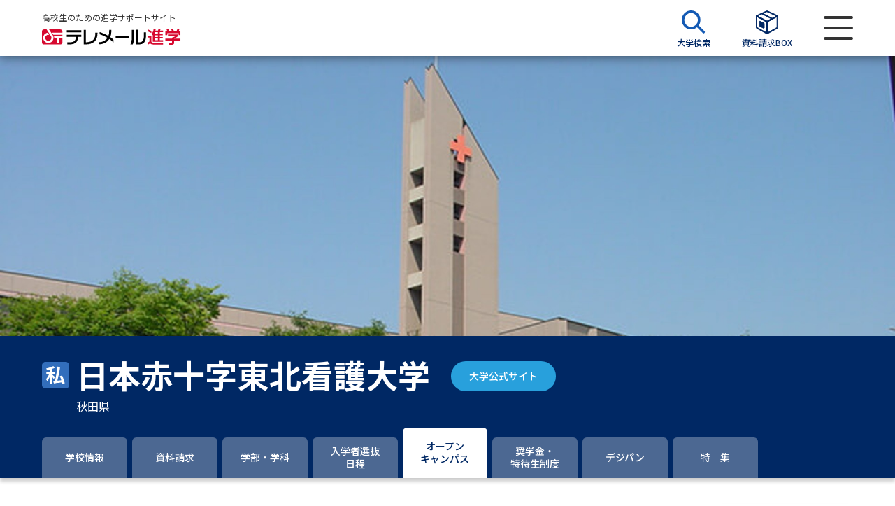

--- FILE ---
content_type: text/html; charset=UTF-8
request_url: https://telemail.jp/shingaku/university/10001121/open-campus
body_size: 11880
content:
<!DOCTYPE html>
<html lang="ja">
<head>
    <meta charset="utf-8">
    <meta http-equiv="X-UA-Compatible" content="IE=edge">
    <meta name="format-detection" content="telephone=no">
    <meta http-equiv="X-UA-Compatible" content="IE=edge">
    <meta name="viewport" content="width=device-width, initial-scale=1.0">
    <title>日本赤十字東北看護大学（オープンキャンパス情報） | テレメール進学サイト</title>
    <meta name="description" content="日本赤十字東北看護大学のオープンキャンパスを紹介しています。テレメール進学サイトでは、学部・学科情報、オープンキャンパス、先輩の入学理由、大学教授のミニ講義なども掲載。">
    <meta name="twitter:card" content="summary_large_image">
    <meta name="twitter:site" content="@telemail_info">
    <meta name="twitter:creator" content="@telemail_info">
    <meta name="twitter:title" content="日本赤十字東北看護大学（オープンキャンパス情報） | テレメール進学サイト">
    <meta name="twitter:description" content="日本赤十字東北看護大学のオープンキャンパスを紹介しています。テレメール進学サイトでは、学部・学科情報、オープンキャンパス、先輩の入学理由、大学教授のミニ講義なども掲載。">
    <meta name="twitter:image:src" content="https://telemail.jp/shingaku/com/img/telemail-university.jpg">
    <meta property="og:url" content="https://telemail.jp/shingaku/university/10001121/open-campus/">
    <meta property="og:type" content="article">
    <meta property="og:title" content="日本赤十字東北看護大学（オープンキャンパス情報） | テレメール進学サイト">
    <meta property="og:description" content="日本赤十字東北看護大学のオープンキャンパスを紹介しています。テレメール進学サイトでは、学部・学科情報、オープンキャンパス、先輩の入学理由、大学教授のミニ講義なども掲載。">
    <meta property="og:site_name" content="テレメール進学サイト">
    <meta property="og:image" content="https://telemail.jp/shingaku/com/img/telemail-university.jpg">
    <link rel="apple-touch-icon" href="/apple-touch-icon.png?ver=20231122-1">
    <link rel="icon" href="/favicon.ico">
    <link href="https://fonts.googleapis.com/css2?family=Noto+Sans+JP:wght@300;400;500;600;700;800;900&family=Oswald:wght@600;700&display=swap" rel="stylesheet">
    <link href="https://fonts.googleapis.com/css2?family=Noto+Sans&display=swap&text=ΑαΒβΓγΔδΕεΖζΗηΘθΙιΚκΛλΜμΝνΞξΟοΠπΡρΣσΤτΥυΦφΧχΨψΩω" rel="stylesheet">
    
    <script>(function(w,d,s,l,i){w[l]=w[l]||[];w[l].push({'gtm.start':
    new Date().getTime(),event:'gtm.js'});var f=d.getElementsByTagName(s)[0],
    j=d.createElement(s),dl=l!='dataLayer'?'&l='+l:'';j.async=true;j.src=
    'https://www.googletagmanager.com/gtm.js?id='+i+dl;f.parentNode.insertBefore(j,f);
    })(window,document,'script','dataLayer','GTM-NTRK39TQ');</script>
        
    <link rel="preload" as="style" href="https://telemail.jp/shingaku/requestren/build/assets/app-9ac82f6f.css" /><link rel="preload" as="style" href="https://telemail.jp/shingaku/requestren/build/assets/fontawesome-c730db7e.css" /><link rel="preload" as="style" href="https://telemail.jp/shingaku/requestren/build/assets/slick-2167903d.css" /><link rel="preload" as="style" href="https://telemail.jp/shingaku/requestren/build/assets/swiper.min-3490f5d2.css" /><link rel="preload" as="style" href="https://telemail.jp/shingaku/requestren/build/assets/styles-01e8ad84.css" /><link rel="modulepreload" href="https://telemail.jp/shingaku/requestren/build/assets/app-76073b1c.js" /><link rel="modulepreload" href="https://telemail.jp/shingaku/requestren/build/assets/vendor-da2f66a6.js" /><link rel="modulepreload" href="https://telemail.jp/shingaku/requestren/build/assets/common-5bbbf257.js" /><link rel="modulepreload" href="https://telemail.jp/shingaku/requestren/build/assets/tmss-slider-c1136d7b.js" /><link rel="modulepreload" href="https://telemail.jp/shingaku/requestren/build/assets/pickup_banner_slider-3dff8f6b.js" /><link rel="stylesheet" href="https://telemail.jp/shingaku/requestren/build/assets/app-9ac82f6f.css" /><link rel="stylesheet" href="https://telemail.jp/shingaku/requestren/build/assets/fontawesome-c730db7e.css" /><link rel="stylesheet" href="https://telemail.jp/shingaku/requestren/build/assets/slick-2167903d.css" /><link rel="stylesheet" href="https://telemail.jp/shingaku/requestren/build/assets/swiper.min-3490f5d2.css" /><link rel="stylesheet" href="https://telemail.jp/shingaku/requestren/build/assets/styles-01e8ad84.css" /><script type="module" src="https://telemail.jp/shingaku/requestren/build/assets/app-76073b1c.js"></script><script type="module" src="https://telemail.jp/shingaku/requestren/build/assets/tmss-slider-c1136d7b.js"></script><script type="module" src="https://telemail.jp/shingaku/requestren/build/assets/pickup_banner_slider-3dff8f6b.js"></script>    
                              <script>!function(e){var n="https://s.go-mpulse.net/boomerang/";if("False"=="True")e.BOOMR_config=e.BOOMR_config||{},e.BOOMR_config.PageParams=e.BOOMR_config.PageParams||{},e.BOOMR_config.PageParams.pci=!0,n="https://s2.go-mpulse.net/boomerang/";if(window.BOOMR_API_key="DXSU8-Q3QYQ-QSLJW-SJ7J7-ZQ9MN",function(){function e(){if(!o){var e=document.createElement("script");e.id="boomr-scr-as",e.src=window.BOOMR.url,e.async=!0,i.parentNode.appendChild(e),o=!0}}function t(e){o=!0;var n,t,a,r,d=document,O=window;if(window.BOOMR.snippetMethod=e?"if":"i",t=function(e,n){var t=d.createElement("script");t.id=n||"boomr-if-as",t.src=window.BOOMR.url,BOOMR_lstart=(new Date).getTime(),e=e||d.body,e.appendChild(t)},!window.addEventListener&&window.attachEvent&&navigator.userAgent.match(/MSIE [67]\./))return window.BOOMR.snippetMethod="s",void t(i.parentNode,"boomr-async");a=document.createElement("IFRAME"),a.src="about:blank",a.title="",a.role="presentation",a.loading="eager",r=(a.frameElement||a).style,r.width=0,r.height=0,r.border=0,r.display="none",i.parentNode.appendChild(a);try{O=a.contentWindow,d=O.document.open()}catch(_){n=document.domain,a.src="javascript:var d=document.open();d.domain='"+n+"';void(0);",O=a.contentWindow,d=O.document.open()}if(n)d._boomrl=function(){this.domain=n,t()},d.write("<bo"+"dy onload='document._boomrl();'>");else if(O._boomrl=function(){t()},O.addEventListener)O.addEventListener("load",O._boomrl,!1);else if(O.attachEvent)O.attachEvent("onload",O._boomrl);d.close()}function a(e){window.BOOMR_onload=e&&e.timeStamp||(new Date).getTime()}if(!window.BOOMR||!window.BOOMR.version&&!window.BOOMR.snippetExecuted){window.BOOMR=window.BOOMR||{},window.BOOMR.snippetStart=(new Date).getTime(),window.BOOMR.snippetExecuted=!0,window.BOOMR.snippetVersion=12,window.BOOMR.url=n+"DXSU8-Q3QYQ-QSLJW-SJ7J7-ZQ9MN";var i=document.currentScript||document.getElementsByTagName("script")[0],o=!1,r=document.createElement("link");if(r.relList&&"function"==typeof r.relList.supports&&r.relList.supports("preload")&&"as"in r)window.BOOMR.snippetMethod="p",r.href=window.BOOMR.url,r.rel="preload",r.as="script",r.addEventListener("load",e),r.addEventListener("error",function(){t(!0)}),setTimeout(function(){if(!o)t(!0)},3e3),BOOMR_lstart=(new Date).getTime(),i.parentNode.appendChild(r);else t(!1);if(window.addEventListener)window.addEventListener("load",a,!1);else if(window.attachEvent)window.attachEvent("onload",a)}}(),"".length>0)if(e&&"performance"in e&&e.performance&&"function"==typeof e.performance.setResourceTimingBufferSize)e.performance.setResourceTimingBufferSize();!function(){if(BOOMR=e.BOOMR||{},BOOMR.plugins=BOOMR.plugins||{},!BOOMR.plugins.AK){var n=""=="true"?1:0,t="",a="cj2znqyxfuxmw2lvahba-f-93bfe4e38-clientnsv4-s.akamaihd.net",i="false"=="true"?2:1,o={"ak.v":"39","ak.cp":"1576884","ak.ai":parseInt("1011172",10),"ak.ol":"0","ak.cr":9,"ak.ipv":4,"ak.proto":"h2","ak.rid":"48161001","ak.r":47370,"ak.a2":n,"ak.m":"b","ak.n":"essl","ak.bpcip":"18.117.150.0","ak.cport":46822,"ak.gh":"23.208.24.73","ak.quicv":"","ak.tlsv":"tls1.3","ak.0rtt":"","ak.0rtt.ed":"","ak.csrc":"-","ak.acc":"","ak.t":"1769275842","ak.ak":"hOBiQwZUYzCg5VSAfCLimQ==y1ZAL9BucAxJu34fviqBuzu+yj8LOgfEn17oqCc23+kuJ39RrUAvVGRuUOzVZIAL9v1D7J6dmheYb88xOcmOgzo6T/13vz8/zX5Ano4BwdbcWYLOwbhIDiHrtPjr+pzNABapnm2bUeX/SO6tpRdlvNwMNBvv/xEBL7gAgLXqx7w+cVnF8OoqvB+fbjIsV07dHjsJR5zQhz8Y9ADNGgbPugqm0BLfpTc5D/QfMK7SZR4sWbulQs0D2xlSu38K01skSZqxQfDQlBsxzbiWYVuxabryFxnSUbYSdj5n6UfSryFw2E5FRf+iZ4LJrN+8kz1PUOjc25xqCigeyRjBKisGzmEwKtGLgbvLHL6b3YLBYS0tky7xg/fh2/L4rDvpI7JVz2hfdjwgcxG8VGsnlLajF05hM+2rQgpsU5o4BE1juTI=","ak.pv":"25","ak.dpoabenc":"","ak.tf":i};if(""!==t)o["ak.ruds"]=t;var r={i:!1,av:function(n){var t="http.initiator";if(n&&(!n[t]||"spa_hard"===n[t]))o["ak.feo"]=void 0!==e.aFeoApplied?1:0,BOOMR.addVar(o)},rv:function(){var e=["ak.bpcip","ak.cport","ak.cr","ak.csrc","ak.gh","ak.ipv","ak.m","ak.n","ak.ol","ak.proto","ak.quicv","ak.tlsv","ak.0rtt","ak.0rtt.ed","ak.r","ak.acc","ak.t","ak.tf"];BOOMR.removeVar(e)}};BOOMR.plugins.AK={akVars:o,akDNSPreFetchDomain:a,init:function(){if(!r.i){var e=BOOMR.subscribe;e("before_beacon",r.av,null,null),e("onbeacon",r.rv,null,null),r.i=!0}return this},is_complete:function(){return!0}}}}()}(window);</script></head>

<body id="app">
    
    <noscript><iframe src="https://www.googletagmanager.com/ns.html?id=GTM-NTRK39TQ"
    height="0" width="0" style="display:none;visibility:hidden"></iframe></noscript>
    

    <div id="wrapper">
        <header>
    <div id="header">
      <div class="wrap">
        <div class="head__logo">
          <p class="head-stt">高校生のための進学サポートサイト</p>
          <a class="logo" href="https://telemail.jp/shingaku/request"><img src="https://telemail.jp/shingaku/requestren/img/common/tmss_logo.svg" alt="テレメール進学"></a>
        </div>
        <div class="head__control">
          <ul class="head__control-menu">
            <li>
              <a class="menu-items" href="https://telemail.jp/shingaku/university-research/university/search">
                <span class="menu-icon"><img src="https://telemail.jp/shingaku/requestren/img/common/search-icon-uni.svg" alt=""></span>
                <span class="menu-text">大学検索</span>
              </a>
            </li>
            <header-material-box
              :material-box-url='"https:\/\/telemail.jp\/shingaku\/sbox\/"'
            >
            </header-material-box>
          </ul>
          <div class="menu-button"><span></span></div>
        </div>
      </div>
    </div>
    <div class="menuBar">
      <div class="menuBar__head"><button class="menu-close"><img src="https://telemail.jp/shingaku/requestren/img/common/close-menu.svg" alt="メニューを閉じる"></button></div>
      <div class="menuBar__body">
        <div class="menu-inner">
          <div class="menu-items menu--materials">
            <a class="menu-link" href="https://telemail.jp/shingaku/request">
              <span class="menu-icon"><img src="https://telemail.jp/shingaku/requestren/img/common/menu-materials.svg" alt=""></span>
              資料請求
            </a>
              <a href="https://telemail.jp/shingaku/request/university/search" class="menu-search"><img src="https://telemail.jp/shingaku/requestren/img/common/search-icon-doc.svg" alt=""> 資料検索</a>
          </div>
          <div class="searchBy searchBy--special">
            <div class="searchBy__label">大学・短大の資料種類から請求</div>
            <div class="searchBy__list">
              <ul class="list-tags">
                <li class="oneItem"><a class="items" href="https://telemail.jp/shingaku/gansyo/">まだ出願に間に合う！ 募集要項・願書請求特集</a></li>
                <li><a class="items" href="https://telemail.jp/shingaku/pc/univ_pamph/index.php">大学パンフ</a></li>
                <li><a class="items" href="https://telemail.jp/shingaku/pc/gakubu/top.php">学部・学科パンフ</a></li>
                <li><a class="items" href="https://telemail.jp/shingaku/pc/gansyo/sougou_senbatsu.php">総合型選抜・学校推薦型選抜 募集要項＆願書</a></li>
                <li><a class="items" href="https://telemail.jp/shingaku/pc/gansyo/kyotsu_riyo.php">大学入学共通テスト利用選抜の募集要項＆願書</a></li>
                
                <li><a class="items" href="https://telemail.jp/shingaku/pc/gansyo/kakomon.php">過去問題集</a></li>
                
              </ul>
            </div>
            <div class="searchBy__label">大学・短大以外の資料から請求</div>
            <div class="searchBy__list">
              <ul class="list-tags">
                <li><a class="items" href="https://telemail.jp/shingaku/senmon/">専門学校の資料請求</a></li>
                <li><a class="items" href="https://telemail.jp/shingaku/gakuin/">大学院の資料請求</a></li>
                <li><a class="items" href="https://telemail.jp/shingaku/ryugaku">留学・進学関連、塾・予備校</a></li>
                <li><a class="items" href="https://telemail.jp/shingaku/pc/gakkou/common_exam.php" target="_blank">大学入学共通テスト「受験案内」の請求</a></li>
                <li><a class="items" href="https://telemail.jp/shingaku/pc/gakkou/kousotsu/index.php" target="_blank">高等学校卒業程度認定試験</a></li>
                <li><a class="items" href="https://telemail.jp/shingaku/pc/gakkou/kyouin/youtien.php" target="_blank">幼稚園教員資格認定試験</a></li>
                <li><a class="items" href="https://telemail.jp/shingaku/pc/gakkou/kyouin/shougakkou.php" target="_blank">小学校教員資格認定試験</a></li>
                <li><a class="items" href="https://telemail.jp/shingaku/pc/gakkou/kyouin/koukoujyouhou.php" target="_blank">高等学校（情報）教員資格認定試験</a></li>
              </ul>
            </div>
          </div>
          <div class="menu-items menu--school">
            <a class="menu-link" href="https://telemail.jp/shingaku/university-research">
              <span class="menu-icon"><img src="https://telemail.jp/shingaku/requestren/img/common/menu-school.svg" alt=""></span>
              大学研究
            </a>
              <a href="https://telemail.jp/shingaku/university-research/university/search" class="menu-search"><img src="https://telemail.jp/shingaku/requestren/img/common/search-icon-uni.svg" alt=""> 大学検索</a>
          </div>
          <div class="searchBy searchBy--school">
            <div class="searchBy__label">大学で学べる内容や特徴を調べる</div>
            <div class="searchBy__list">
              <ul class="list-tags">
                <li><a class="items" href="https://telemail.jp/magazine/university-research/theme-new-department">新増設大学・学部・学科特集</a></li>
                <li><a class="items" href="https://telemail.jp/magazine/university-research/theme-global">国際・グローバルに強い大学特集</a></li>
                <li><a class="items" href="https://telemail.jp/magazine/university-research/theme-data-science">データサイエンス特集</a></li>
                <li><a class="items" href="https://telemail.jp/magazine/university-research/theme-scholarship">奨学金・特待生制度特集</a></li>
                <li><a class="items" href="https://telemail.jp/shingaku/p/dp/">デジタルパンフレット</a></li>
                <li><a class="items" href="https://telemail.jp/magazine/"> 進路の３択</a></li>
                <li><a class="items" href="https://telemail.jp/shingaku/selfbrand/" target="_blank">SELFBRAND 特集ページ</a></li>
                
              </ul>
            </div>
            <div class="searchBy__label">オープンキャンパスなどを調べる</div>
            <div class="searchBy__list">
              <ul class="list-tags">
                <li><a class="items" href="https://telemail.jp/shingaku/oc">オープンキャンパス検索</a></li>
                <li><a class="items" href="https://telemail.jp/shingaku/simulated">模擬授業を探す</a></li>
                <li><a class="items" href="https://telemail.jp/shingaku/p/tokushu/tokushu_weboc.php">来場型・Web型イベント特集</a></li>
                <li><a class="items" href="https://liveweb.yumenavi.info" target="_blank">夢ナビライブ</a></li>
              </ul>
            </div>
          </div>
          <div class="menu-items menu--preparation">
            <a class="menu-link" href="https://telemail.jp/shingaku/exam-preparation">
                <span class="menu-icon"><img src="https://telemail.jp/shingaku/requestren/img/common/menu-preparation.svg"
                        alt=""></span> 受験準備 </a>
            <a href="https://telemail.jp/shingaku/request/university/search" class="menu-search"><img src="https://telemail.jp/shingaku/requestren/img/common/search-icon-pre.svg" alt=""> 資料検索</a>
          </div>
          <div class="searchBy searchBy--preparation">
            <div class="searchBy__label">志望校・出願校を調べる</div>
            <div class="searchBy__list">
              <ul class="list-tags">
                <li><a class="items" href="https://telemail.jp/shingaku/p/heigan/" rel="noopener">併願校選び</a></li>
                <li><a class="items" href="https://telemail.jp/shingaku/exam-comparison/" rel="noopener">受験スケジュールを立てよう</a></li>
                <li><a class="items" href="https://telemail.jp/shingaku/gekirei/" target="_blank" rel="noopener">入試直前激励号 特集ページ</a></li>
                <li><a class="items" href="https://telemail.jp/shingaku/iza/" target="_blank" rel="noopener">大学受験 いざ、挑戦！ 特集ページ</a></li>
                <li><a class="items" href="https://telemail.jp/shingaku/shingakusurveylist/" rel="noopener">先輩が入学を決めた理由</a></li>
                <li><a class="items" href="https://a.telemail.jp/?ga=tmweb" target="_blank" rel="noopener">テレメール全国一斉進学調査</a></li>
                <li><a class="items" href="https://telemail.jp/shingaku/pc/shingaku/shingaku/life_spe.php" rel="noopener">新生活お役立ちガイド</a></li>
              </ul>
            </div>
          </div>
          <div class="menu-items menu--studies">
            <a class="menu-link" href="https://telemail.jp/shingaku/academics-research">
              <span class="menu-icon"><img src="https://telemail.jp/shingaku/requestren/img/common/menu-studies.svg" alt=""></span>
              学問発見
            </a>
            <a href="https://telemail.jp/shingaku/academics-research/search" class="menu-search"><img src="https://telemail.jp/shingaku/requestren/img/common/search-icon-aca.svg" alt=""> 学問検索</a>
          </div>
          <div class="searchBy searchBy--studies">
            <div class="searchBy__label">大学で学びたい学問発見</div>
            <div class="searchBy__list">
              <ul class="list-tags">
                <li><a class="items" href="https://telemail.jp/shingaku/academics-research/search" rel="noopener">学問のミニ講義「夢ナビ講義」</a></li>
                <li><a class="items" href="https://telemail.jp/shingaku/gakumon/" rel="noopener">学問分野解説</a></li>
                <li><a class="items" href="https://telemail.jp/magazine/academics-research/gakumon-textbook" rel="noopener">学問の教科書</a></li>
                <li><a class="items" href="https://liveweb.yumenavi.info" target="_blank" rel="noopener">夢ナビライブ</a></li>
              </ul>
            </div>
          </div>
          <div class="user-support">
            <label class="support-label">ユーザーサポート</label>
            <ul class="support-list">
              <li><a href="https://telemail.jp/shingaku/pc/support/faq.php" rel="noopener">よくあるご質問</a></li>
              <li class="display-pc"><a href="https://telemail.jp/shingaku/pc/info/siteinfo.php" target="_blank" rel="noopener">このサイトについて</a></li>
              <li><a href="https://telemail.jp/shingaku/com/support/" target="_blank" rel="noopener">資料の料金の<br class="br-sp">お支払いについて</a></li>
              <li><a href="https://telemail.jp/kakunin/"target="_blank" rel="noopener">受付内容、発送状況の確認（受付番号）</a></li>
              <li><a href="https://telemail.jp/kakunin/tmlogin/"target="_blank" rel="noopener">受付内容、発送状況の確認（郵便番号・パスワード）</a></li>
              <li><a href="https://telemail.jp/pay/" target="_blank" rel="noopener">テレメール<br class="br-sp" >お支払いサイト</a></li>
              <li><a href="https://telemail.jp/stipulate/" target="_blank" rel="noopener">個人情報取扱規定</a></li>
              <li><a href="https://telemail.jp/law/" target="_blank" rel="noopener">特定商取引表記</a></li>
              <li class="display-pc"><a href="https://telemail.jp/shingaku/pc/support/index.php#b" target="_blank" rel="noopener">お問合せ先</a></li>
              <li><a href="https://telemail.jp/shingaku/pc/info/catalog.php" rel="noopener">テレメール進学カタログ<br class="br-sp">訂正のご案内</a></li>
              <li class="display-pc"><a href="https://telemail.jp/shingaku/pc/info/link.php" target="_blank" rel="noopener">受験情報リンク</a></li>
            </ul>
          </div>
        </div>
      </div>
    </div>
  </header>

            <div id="contents">
        <div class="university">
            <div class="university-content">
                
                <div class="head-tabs">
            <div class="head-tabs__img">
            <img src="https://telemail.jp/shingaku/com/university-header-images/pc/10001121.jpg" alt="" class="display-pc">
            <img src="https://telemail.jp/shingaku/com/university-header-images/sp/10001121.jpg" alt="" class="display-sp">
        </div>
        <div class="tabs-info">
        <div class="tabs-info__university">
            <div class="wrap">
                <div class="university-wrap">
                    <div class="university-name">
                        <span class="icon">
                                                            <img src="https://telemail.jp/shingaku/requestren/img/common/private-icon.svg" alt="私立">
                                                    </span>
                        <div class="d-block">
                            <div class="university-flex-center">
                                <h1 class="name">日本赤十字東北看護大学</h1>
                                                                    <div class="official-header pcver">
                                        <a class="btn btn-official" target="_blank" rel="noopener nowrapper" href="https://www.rctohoku.ac.jp/">大学公式サイト</a>
                                    </div>         
                                                            </div>
                                                        <div class="university-flex">
                                <div class="university-location">秋田県</div>
                                                                    <div class="official-header spver">
                                        <a class="btn btn-official" target="_blank" rel="noopener nowrapper" href="https://www.rctohoku.ac.jp/">大学公式サイト</a>
                                    </div>
                                                            </div>
                        </div>
                    </div>
                </div>
            </div>
        </div>
    </div>
</div>
<detail-tab-component>
    <div class="navigation-wrapper" id="replace-head">
        <div class="navigation">
            <ul>
                                <li >
                    <a  href="https://telemail.jp/shingaku/university/10001121">
                        <span>学校情報</span>
                    </a>
                </li>
                                <li >
                    <a  href="https://telemail.jp/shingaku/university/10001121/request">
                        <span>資料請求</span>
                    </a>
                </li>
                                    <li >
                        <a                             href="https://telemail.jp/shingaku/university/10001121/faculty">
                            <span>学部・学科</span>
                        </a>
                    </li>
                                
                <!-- 総合、推薦、一般のいずれかが1件以上ある場合に入学者選抜日程タブ表示-->
                                                                        <li class="">
                        <a class="" href="https://telemail.jp/shingaku/university/10001121/examination/general">
                            <span>入学者選抜<br>日程</span>
                        </a>
                    </li>
                                <!--                     <li  >
                        <a  href="https://telemail.jp/shingaku/university/10001121/examination/general">
                            //<span>一般選抜日程<br><span class="navigation-fs11">（2026年度入学用）</span></span> 
                            <span>入学者選抜<br>日程</span>
                        </a>
                    </li>
                 -->
                                    <li  class='active' >
                        <a  class='active'  href="https://telemail.jp/shingaku/university/10001121/open-campus">
                            <span>オープン<br>キャンパス</span>
                        </a>
                    </li>
                                                    <li  >
                        <a  href="https://telemail.jp/shingaku/university/10001121/scholarship">
                            <span>奨学金・<br>特待生制度</span>
                        </a>
                    </li>
                                                    <li >
                        <a  href="https://telemail.jp/shingaku/university/10001121/digital-pamphlet">
                            <span>デジパン</span>
                        </a>
                    </li>
                                                    <li >
                        <a  href="https://telemail.jp/shingaku/university/10001121/features">
                            <span>特　集</span>
                        </a>
                    </li>
                                            </ul>

        </div>
    </div>
</detail-tab-component>

                <div class="wrap">
                    <div class="university-pane">
                        <div class="university-row">
                            <div class="university-row__col">
                                <div class="university-title">
                                    <h2 class="university-title__tlt">日本赤十字東北看護大学のオープンキャンパス</h2>
                                </div>
                                <ocan-api
                                    :api-endpoint='"https:\/\/www.ocans.jp\/ajax\/ajax\/GakkouOcDetail"'
                                    :gakkou-code='"10001121"'
                                    :ocans-base-url='"https:\/\/www.ocans.jp"'
                                >
                                </ocan-api>
                                <div class="campus-list campus-list--is">
                                    <ul>
                                                                                                                                <li>
                                                <div class="campus-list__thumb">
                                                    <a href="https://telemail.jp/shingaku/university/10001121/open-campus/10001121c001?title=%E7%AC%AC4%E5%9B%9E%E3%82%AA%E3%83%BC%E3%83%97%E3%83%B3%E3%82%AD%E3%83%A3%E3%83%B3%E3%83%91%E3%82%B9&amp;effectKbn=1&amp;place=">
                                                        <img src="https://telemail.jp/shingaku/com/oc/thumbnail/10001121c001.jpg?ver=20231121-1"
                                                            alt=""
                                                            onerror="this.onerror = null; this.src='https://telemail.jp/shingaku/requestren/img/data/noimage_campus.svg';">
                                                    </a>
                                                </div>
                                                <div class="campus-list__content">
                                                    <h3 class="campus-list-title">
                                                        <a href="https://telemail.jp/shingaku/university/10001121/open-campus/10001121c001?title=%E7%AC%AC4%E5%9B%9E%E3%82%AA%E3%83%BC%E3%83%97%E3%83%B3%E3%82%AD%E3%83%A3%E3%83%B3%E3%83%91%E3%82%B9&amp;effectKbn=1&amp;place=">第4回オープンキャンパス</a>
                                                    </h3>
                                                    <ul class="campus-list-ul">
                                                        
                                                                                                                    <li>
    <div class="campus-list-ul__label">
        <span class="label-venue">キャンパス</span>
    </div>
    <div class="campus-list-ul__info">
        <p class="campus-text">本学キャンパス</p>
    </div>
</li>                                                                                                                <li>
    <div class="campus-list-ul__label">
        <span class="label-venue">開催日時</span>
    </div>
    <div class="campus-list-ul__info">
        <p class="campus-text">
                                                                    2026年3月20日（金）
                                                                                                                                        未定
                                                                                                                                            <span class="span-label span-label--visitor">来場</span>
                                                                                                                                                                                                                                                                                                                                                </p>
    </div>
</li>                                                    </ul>
                                                    <div class="campus-list-btn">
                                                        <a class="btn btn-outline-blue"
                                                            href="https://telemail.jp/shingaku/university/10001121/open-campus/10001121c001?title=%E7%AC%AC4%E5%9B%9E%E3%82%AA%E3%83%BC%E3%83%97%E3%83%B3%E3%82%AD%E3%83%A3%E3%83%B3%E3%83%91%E3%82%B9&amp;effectKbn=1&amp;place=">詳細を見る</a>
                                                    </div>
                                                </div>
                                            </li>
                                                                            </ul>
                                </div>
                            </div>

                            
                            <div class="pick-open">
        <a href="#"><img src="https://telemail.jp/shingaku/requestren/img/common/icon-pick-open.svg"
                alt="大学情報Pick UPメニューを表示する"></a>
    </div>
<div class="university-row__col">
            <div class="pick-wrap">
            <div class="pick-up">
                <div class="pick-up__title">
                    <h2 class="pick-title">大学情報Pick UP</h2>
                    <button class="btn btn-close-pick"><img
                            src="https://telemail.jp/shingaku/requestren/img/common/icon-close-white.svg"
                            alt="メニューを閉じる"></button>
                </div>
                <div class="pick-up__content">
                    <div class="pick-list">
                        <ul>
                                                            <li>
                                    <div class="pick-list__text">
                                        <h3 class="pick-text">
                                            <a href="https://telemail.jp/shingaku/p/shingakusurvey/result.php?code=0072&amp;gc=10001121&amp;ga=tmssdetail"  target="_blank" rel="noopener nowrapper" >
                                                                                                    先輩が日本赤十字東北看護大学に入学を決めた理由
                                                                                            </a>
                                        </h3>
                                    </div>
                                    <div class="pick-list__info">
                                        <a href="https://telemail.jp/shingaku/p/shingakusurvey/result.php?code=0072&amp;gc=10001121&amp;ga=tmssdetail"  target="_blank" rel="noopener nowrapper" >
                                                                                            <img src="https://telemail.jp/shingaku/requestren/img/common/icon-pick.svg"
                                                    alt="">
                                                                                        <span class="pick-item"></span>
                                                                                    </a>
                                    </div>
                                </li>
                                                    </ul>
                    </div>
                                    </div>
            </div>
        </div>
    </div>

                        </div>
                    </div>
                </div>
            </div>
            
            <div class="footer-request--fixed scroll--fixed">
    <div class="wrap">
        <div class="btn-list">
        <ul>
            <li class="request-information">
            <a class="btn btn-warning" href="https://telemail.jp/shingaku/university/10001121/request">資料を請求する</a>
            </li>
        </ul>
        </div>
    </div>
</div>        </div>
    </div>

                     <footer>
  <button class="scrollTop"></button>
  <div id="footer">
    <div class="wrap">
      <div class="footer__menu">
        <div class="menu-col-1">
          <div class="menu-group">
            <h2 class="footer-label">大学・短大のパンフ・願書を請求</h2>
            <ul class="fNavi">
              <li>
                <a href="https://telemail.jp/shingaku/request/university/search">大学・短大の資料請求</a>
              </li>
              <li>
                <a class="area" href="https://telemail.jp/shingaku/request/university/result?area=hokkaido">北海道</a>
                <a href="https://telemail.jp/shingaku/request/university/result?pref=hokkaido">北海道</a>
              </li>
              <li>
                <a class="area" href="https://telemail.jp/shingaku/request/university/result?area=touhoku">東北</a>
                <a href="https://telemail.jp/shingaku/request/university/result?pref=aomori">青森</a>
                <a href="https://telemail.jp/shingaku/request/university/result?pref=iwate">岩手</a>
                <a href="https://telemail.jp/shingaku/request/university/result?pref=miyagi">宮城</a>
                <a href="https://telemail.jp/shingaku/request/university/result?pref=akita"> 秋田</a>
                <a href="https://telemail.jp/shingaku/request/university/result?pref=yamagata">山形</a>
                <a href="https://telemail.jp/shingaku/request/university/result?pref=fukushima">福島</a>
              </li>
              <li>
                <a class="area" href="https://telemail.jp/shingaku/request/university/result?area=kanto">関東</a>
                <a href="https://telemail.jp/shingaku/request/university/result?pref=ibaraki">茨城</a>
                <a href="https://telemail.jp/shingaku/request/university/result?pref=tochigi">栃木</a>
                <a href="https://telemail.jp/shingaku/request/university/result?pref=gunma">群馬</a>
                <a href="https://telemail.jp/shingaku/request/university/result?pref=saitama">埼玉</a>
                <a href="https://telemail.jp/shingaku/request/university/result?pref=chiba">千葉</a>
                <a href="https://telemail.jp/shingaku/request/university/result?pref=tokyo">東京</a>
                <a href="https://telemail.jp/shingaku/request/university/result?pref=kanagawa">神奈川</a>
                <a href="https://telemail.jp/shingaku/request/university/result?pref=yamanashi">山梨</a>
              </li>
              <li>
                <a class="area" href="https://telemail.jp/shingaku/request/university/result?area=shinetsuhokuriku">信越・北陸</a>
                <a href="https://telemail.jp/shingaku/request/university/result?pref=niigata">新潟</a>
                <a href="https://telemail.jp/shingaku/request/university/result?pref=nagano">長野</a>
                <a href="https://telemail.jp/shingaku/request/university/result?pref=toyama">富山</a>
                <a href="https://telemail.jp/shingaku/request/university/result?pref=ishikawa">石川</a>
                <a href="https://telemail.jp/shingaku/request/university/result?pref=fukui">福井</a>
              </li>
              <li>
                <a class="area" href="https://telemail.jp/shingaku/request/university/result?area=tokai">東海</a>
                <a href="https://telemail.jp/shingaku/request/university/result?pref=shizuoka">静岡</a>
                <a href="https://telemail.jp/shingaku/request/university/result?pref=gifu">岐阜</a>
                <a href="https://telemail.jp/shingaku/request/university/result?pref=aichi">愛知</a>
                <a href="https://telemail.jp/shingaku/request/university/result?pref=mie">三重</a>
              </li>
              <li>
                <a class="area" href="https://telemail.jp/shingaku/request/university/result?area=kinki">近畿</a>
                <a href="https://telemail.jp/shingaku/request/university/result?pref=shiga">滋賀</a>
                <a href="https://telemail.jp/shingaku/request/university/result?pref=kyoto">京都</a>
                <a href="https://telemail.jp/shingaku/request/university/result?pref=osaka">大阪</a>
                <a href="https://telemail.jp/shingaku/request/university/result?pref=hyougo">兵庫</a>
                <a href="https://telemail.jp/shingaku/request/university/result?pref=nara">奈良</a>
                <a href="https://telemail.jp/shingaku/request/university/result?pref=wakayama">和歌山</a>
              </li>
              <li>
                <a class="area" href="https://telemail.jp/shingaku/request/university/result?area=cyuugoku">中国</a>
                <a href="https://telemail.jp/shingaku/request/university/result?pref=tottori">鳥取</a>
                <a href="https://telemail.jp/shingaku/request/university/result?pref=okayama">岡山</a>
                <a href="https://telemail.jp/shingaku/request/university/result?pref=shimane">島根</a>
                <a href="https://telemail.jp/shingaku/request/university/result?pref=hiroshima">広島</a>
                <a href="https://telemail.jp/shingaku/request/university/result?pref=yamaguchi">山口</a>
              </li>
              <li>
                <a class="area" href="https://telemail.jp/shingaku/request/university/result?area=shikoku">四国</a>
                <a href="https://telemail.jp/shingaku/request/university/result?pref=kagawa">香川</a>
                <a href="https://telemail.jp/shingaku/request/university/result?pref=tokushima">徳島</a>
                <a href="https://telemail.jp/shingaku/request/university/result?pref=ehime">愛媛</a>
                <a href="https://telemail.jp/shingaku/request/university/result?pref=kouchi">高知</a>
              </li>
              <li>
                <a class="area" href="https://telemail.jp/shingaku/request/university/result?area=kyuushuuokinawa">九州・沖縄</a>
                <a href="https://telemail.jp/shingaku/request/university/result?pref=fukuoka">福岡</a>
                <a href="https://telemail.jp/shingaku/request/university/result?pref=oita">大分</a>
                <a href="https://telemail.jp/shingaku/request/university/result?pref=miyazaki">宮崎</a>
                <a href="https://telemail.jp/shingaku/request/university/result?pref=saga">佐賀</a>
                <a href="https://telemail.jp/shingaku/request/university/result?pref=nagasaki">長崎</a>
                <a href="https://telemail.jp/shingaku/request/university/result?pref=kumamoto">熊本</a>
                <a href="https://telemail.jp/shingaku/request/university/result?pref=kagoshima">鹿児島</a>
                <a href="https://telemail.jp/shingaku/request/university/result?pref=okinawa">沖縄</a>
              </li>
            </ul>
          </div>
          <div class="menu-group">
            <h2 class="footer-label">専門学校のパンフ・願書を請求</h2>
            <ul class="fNavi">
              <li>
                <a href="https://telemail.jp/shingaku/senmon/">専門学校の資料請求</a>
              </li>
            </ul>
            <div class="fNav-sub">
              <span class="d-block mb-1">▼エリアから専門学校を探す</span>
              <ul class="fNavi">
                <li>
                                                                                          <a class="area" href="https://telemail.jp/shingaku/pc/shingaku/senmon/school.php?tdfk%5B0%5D=1">北海道</a>
                                                                                                                                      <a class="area" href="https://telemail.jp/shingaku/pc/shingaku/senmon/school.php?tdfk%5B1%5D=2&amp;tdfk%5B2%5D=3&amp;tdfk%5B3%5D=4&amp;tdfk%5B4%5D=5&amp;tdfk%5B5%5D=6&amp;tdfk%5B6%5D=7">東北</a>
                                                                                                                                      <a class="area" href="https://telemail.jp/shingaku/pc/shingaku/senmon/school.php?tdfk%5B7%5D=8&amp;tdfk%5B8%5D=9&amp;tdfk%5B9%5D=10&amp;tdfk%5B10%5D=11&amp;tdfk%5B11%5D=12&amp;tdfk%5B12%5D=13&amp;tdfk%5B13%5D=14&amp;tdfk%5B14%5D=19">関東</a>
                                                                                                                                      <a class="area" href="https://telemail.jp/shingaku/pc/shingaku/senmon/school.php?tdfk%5B19%5D=15&amp;tdfk%5B20%5D=20&amp;tdfk%5B21%5D=16&amp;tdfk%5B22%5D=17&amp;tdfk%5B23%5D=18">信越・北陸</a>
                                                                                                                                      <a class="area" href="https://telemail.jp/shingaku/pc/shingaku/senmon/school.php?tdfk%5B15%5D=22&amp;tdfk%5B16%5D=21&amp;tdfk%5B17%5D=23&amp;tdfk%5B18%5D=24">東海</a>
                                                                                                                                    </li>
                          <li>
                            <a class="area" href="https://telemail.jp/shingaku/pc/shingaku/senmon/school.php?tdfk%5B24%5D=25&amp;tdfk%5B25%5D=26&amp;tdfk%5B26%5D=27&amp;tdfk%5B27%5D=28&amp;tdfk%5B28%5D=29&amp;tdfk%5B29%5D=30">近畿</a>
                                                                                                                                      <a class="area" href="https://telemail.jp/shingaku/pc/shingaku/senmon/school.php?tdfk%5B30%5D=31&amp;tdfk%5B31%5D=33&amp;tdfk%5B32%5D=32&amp;tdfk%5B33%5D=34&amp;tdfk%5B34%5D=35">中国</a>
                                                                                                                                      <a class="area" href="https://telemail.jp/shingaku/pc/shingaku/senmon/school.php?tdfk%5B35%5D=37&amp;tdfk%5B36%5D=36&amp;tdfk%5B37%5D=38&amp;tdfk%5B38%5D=39">四国</a>
                                                                                                                                      <a class="area" href="https://telemail.jp/shingaku/pc/shingaku/senmon/school.php?tdfk%5B39%5D=40&amp;tdfk%5B40%5D=44&amp;tdfk%5B41%5D=45&amp;tdfk%5B42%5D=41&amp;tdfk%5B43%5D=42&amp;tdfk%5B44%5D=43&amp;tdfk%5B45%5D=46&amp;tdfk%5B46%5D=47">九州・沖縄</a>
                                                                                                                    </li>
              </ul>
            </div>
          </div>
          <div class="menu-group">
            <h2 class="footer-label">大学院のパンフ・願書を請求</h2>
            <ul class="fNavi">
              <li>
                <a href="https://telemail.jp/shingaku/gakuin/">大学院の資料請求</a>
              </li>
            </ul>
            <div class="fNav-sub">
              <span class="d-block mb-1">▼エリアから大学院を探す</span>
              <ul class="fNavi">
                <li>
                                                                                      <a class="area" href="https://telemail.jp/shingaku/pc/shingaku/gakuin/school.php?tdfk%5B0%5D=1">北海道</a>
                                                                                                                                <a class="area" href="https://telemail.jp/shingaku/pc/shingaku/gakuin/school.php?tdfk%5B1%5D=2&amp;tdfk%5B2%5D=3&amp;tdfk%5B3%5D=4&amp;tdfk%5B4%5D=5&amp;tdfk%5B5%5D=6&amp;tdfk%5B6%5D=7">東北</a>
                                                                                                                                <a class="area" href="https://telemail.jp/shingaku/pc/shingaku/gakuin/school.php?tdfk%5B7%5D=8&amp;tdfk%5B8%5D=9&amp;tdfk%5B9%5D=10&amp;tdfk%5B10%5D=11&amp;tdfk%5B11%5D=12&amp;tdfk%5B12%5D=13&amp;tdfk%5B13%5D=14&amp;tdfk%5B14%5D=19">関東</a>
                                                                                                                                <a class="area" href="https://telemail.jp/shingaku/pc/shingaku/gakuin/school.php?tdfk%5B19%5D=15&amp;tdfk%5B20%5D=20&amp;tdfk%5B21%5D=16&amp;tdfk%5B22%5D=17&amp;tdfk%5B23%5D=18">信越・北陸</a>
                                                                                                                                <a class="area" href="https://telemail.jp/shingaku/pc/shingaku/gakuin/school.php?tdfk%5B15%5D=22&amp;tdfk%5B16%5D=21&amp;tdfk%5B17%5D=23&amp;tdfk%5B18%5D=24">東海</a>
                                                                                                                              </li>
                        <li>
                          <a class="area" href="https://telemail.jp/shingaku/pc/shingaku/gakuin/school.php?tdfk%5B24%5D=25&amp;tdfk%5B25%5D=26&amp;tdfk%5B26%5D=27&amp;tdfk%5B27%5D=28&amp;tdfk%5B28%5D=29&amp;tdfk%5B29%5D=30">近畿</a>
                                                                                                                                <a class="area" href="https://telemail.jp/shingaku/pc/shingaku/gakuin/school.php?tdfk%5B30%5D=31&amp;tdfk%5B31%5D=33&amp;tdfk%5B32%5D=32&amp;tdfk%5B33%5D=34&amp;tdfk%5B34%5D=35">中国</a>
                                                                                                                                <a class="area" href="https://telemail.jp/shingaku/pc/shingaku/gakuin/school.php?tdfk%5B35%5D=37&amp;tdfk%5B36%5D=36&amp;tdfk%5B37%5D=38&amp;tdfk%5B38%5D=39">四国</a>
                                                                                                                                <a class="area" href="https://telemail.jp/shingaku/pc/shingaku/gakuin/school.php?tdfk%5B39%5D=40&amp;tdfk%5B40%5D=44&amp;tdfk%5B41%5D=45&amp;tdfk%5B42%5D=41&amp;tdfk%5B43%5D=42&amp;tdfk%5B44%5D=43&amp;tdfk%5B45%5D=46&amp;tdfk%5B46%5D=47">九州・沖縄</a>
                                                                                                                  </li>
              </ul>
            </div>
          </div>
          <div class="menu-group">
            <h2 class="footer-label">留学・進学関連、塾・予備校などの資料請求</h2>
            <ul class="fNavi">
              <li><a href="https://telemail.jp/shingaku/pc/shingaku/index_k.php">留学関連・進学関連などの資料請求一覧</a></li>
              <li><a href="https://telemail.jp/shingaku/pc/shingaku/shingaku/ryugaku.php">外国大学日本校・留学関連機関の資料請求</a></li>
              <li><a href="https://telemail.jp/shingaku/pc/shingaku/shingaku/shingaku.php">新聞奨学会・進学情報誌の資料請求</a></li>
              <li><a href="https://telemail.jp/shingaku/pc/shingaku/shingaku/room.php">新生活情報関連（大学生協）・部屋探し系情報誌の資料請求</a></li>
              <li><a href="https://telemail.jp/shingaku/pc/shingaku/shingaku/yobikou.php">進学塾・予備校、高卒認定予備校の資料請求</a></li>
            </ul>
          </div>
          <div class="menu-group">
            <h2 class="footer-label">大学入学共通テストなどの資料請求</h2>
            <ul class="fNavi">
              <li><a href="https://telemail.jp/shingaku/pc/gakkou/common_exam.php" target="_blank" rel="noopener">大学入学共通テスト「受験案内」</a></li>
              <li><a href="https://telemail.jp/shingaku/pc/gakkou/kousotsu/index.php" target="_blank" rel="noopener">高等学校卒業程度認定試験</a></li>
              <li><a href="https://telemail.jp/shingaku/pc/gakkou/kyouin/youtien.php" target="_blank" rel="noopener">幼稚園教員資格認定試験</a></li>
              <li><a href="https://telemail.jp/shingaku/pc/gakkou/kyouin/shougakkou.php" target="_blank" rel="noopener">小学校教員資格認定試験</a></li>
              <li><a href="https://telemail.jp/shingaku/pc/gakkou/kyouin/koukoujyouhou.php" target="_blank" rel="noopener">高等学校（情報）教員資格認定試験</a></li>
            </ul>
          </div>
          <div class="menu-group">
            <h2 class="footer-label">資料請求番号を入力して資料請求</h2>
            <ul class="fNavi">
              <li>
                <a href="https://telemail.jp/" target="_blank" rel="noopener">6桁の資料請求番号で請求</a>
                
              </li>
            </ul>
          </div>
        </div>
        <div class="menu-col-2">
          <div class="menu-group">
            <h2 class="footer-label">学問分野から大学を探す</h2>
            <ul class="fNavi">
              <li>
                <a class="ac-sys" href="https://telemail.jp/shingaku/request/university/result?ac-sys=bungaku">文学・人文系統</a>
              </li>
              <li>
                <div class="region_box">
                  <a class="ac-fi" href="https://telemail.jp/shingaku/request/university/result?ac-fi=nihon">日本文学</a>
                  <a class="ac-fi" href="https://telemail.jp/shingaku/request/university/result?ac-fi=gaikoku">外国文学</a>
                  <a class="ac-fi" href="https://telemail.jp/shingaku/request/university/result?ac-fi=shigaku">史学・地理学</a>
                  <a class="ac-fi" href="https://telemail.jp/shingaku/request/university/result?ac-fi=tetsugaku">哲学・倫理・宗教学</a>
                  <a class="ac-fi" href="https://telemail.jp/shingaku/request/university/result?ac-fi=shinri">心理学・行動科学</a>
                  <a class="ac-fi" href="https://telemail.jp/shingaku/request/university/result?ac-fi=bunka">文化・教養学</a>
                  <a class="ac-fi" href="https://telemail.jp/shingaku/request/university/result?ac-fi=ningen">人間科学</a>
                </div>
              </li>
              <li>
                <a class="ac-sys" href="https://telemail.jp/shingaku/request/university/result?ac-sys=gogaku">語学・言語学系統</a>
              </li>
              <li>
                <div class="region_box">
                  <a class="ac-fi" href="https://telemail.jp/shingaku/request/university/result?ac-fi=gaikokugo">外国語学</a>
                  <a class="ac-fi" href="https://telemail.jp/shingaku/request/university/result?ac-fi=nihongo">日本語学</a>
                  <a class="ac-fi" href="https://telemail.jp/shingaku/request/university/result?ac-fi=gengo">言語学</a>
                </div>
              </li>
              <li>
                <a class="ac-sys" href="https://telemail.jp/shingaku/request/university/result?ac-sys=kyouiku">教育系統</a>
                <a class="ac-fi" href="https://telemail.jp/shingaku/request/university/result?ac-fi=kyouiku">教育</a>
              </li>
              <li>
                <a class="ac-sys" href="https://telemail.jp/shingaku/request/university/result?ac-sys=geijutsu">美術・デザイン・芸術系統</a>
                <a class="ac-fi" href="https://telemail.jp/shingaku/request/university/result?ac-fi=geijutsu">美術・デザイン・芸術学</a>
              </li>
              <li>
                <a class="ac-sys" href="https://telemail.jp/shingaku/request/university/result?ac-sys=ongaku">音楽系統</a>
                <a class="ac-fi" href="https://telemail.jp/shingaku/request/university/result?ac-fi=ongaku">音楽</a>
              </li>
              <li>
                <a class="ac-sys" href="https://telemail.jp/shingaku/request/university/result?ac-sys=houritsu">法律・政治系統</a>
              </li>
              <li>
                <div class="region_box">
                  <a class="ac-fi" href="https://telemail.jp/shingaku/request/university/result?ac-fi=hougaku">法学</a>
                  <a class="ac-fi" href="https://telemail.jp/shingaku/request/university/result?ac-fi=seiji">政治学</a>
                </dev>
              </li>
              <li>
                <a class="ac-sys" href="https://telemail.jp/shingaku/request/university/result?ac-sys=keizai">経済・経営・商学系統</a>
              </li>
              <li>
                <div class="region_box">
                  <a class="ac-fi" href="https://telemail.jp/shingaku/request/university/result?ac-fi=keizai">経済学</a>
                  <a class="ac-fi" href="https://telemail.jp/shingaku/request/university/result?ac-fi=keiei">経営学・商学</a>
                  <a class="ac-fi" href="https://telemail.jp/shingaku/request/university/result?ac-fi=keieijouhou">経営情報学</a>
                </dev>
              </li>
              <li>
                <a class="ac-sys" href="https://telemail.jp/shingaku/request/university/result?ac-sys=shakai">社会学系統</a>
              </li>
              <li>
                <div class="region_box">
                  <a class="ac-fi" href="https://telemail.jp/shingaku/request/university/result?ac-fi=shakai">社会学</a>
                  <a class="ac-fi" href="https://telemail.jp/shingaku/request/university/result?ac-fi=fukushi">社会福祉学</a>
                  <a class="ac-fi" href="https://telemail.jp/shingaku/request/university/result?ac-fi=kankyou">環境学</a>
                  <a class="ac-fi" href="https://telemail.jp/shingaku/request/university/result?ac-fi=kankou">観光学</a>
                  <a class="ac-fi" href="https://telemail.jp/shingaku/request/university/result?ac-fi=massmedia">マスコミ学</a>
                </dev>
              </li>
              <li>
                <a class="ac-sys" href="https://telemail.jp/shingaku/request/university/result?ac-sys=kokusai">国際関係学系統</a>
                <a class="ac-fi" href="https://telemail.jp/shingaku/request/university/result?ac-fi=kokusai">国際関係学</a>
              </li>
              <li>
                <a class="ac-sys" href="https://telemail.jp/shingaku/request/university/result?ac-sys=jouhou">情報・メディア系統</a>
              </li>
              <li>
                <div class="region_box">
                  <a class="ac-fi" href="https://telemail.jp/shingaku/request/university/result?ac-fi=jouhou">情報学・データサイエンス</a>
                  <a class="ac-fi" href="https://telemail.jp/shingaku/request/university/result?ac-fi=media">メディア学</a>
                </dev>
              </li>
              <li>
                <a class="ac-sys" href="https://telemail.jp/shingaku/request/university/result?ac-sys=rigaku">理学系統</a>
              </li>
              <li>
                <div class="region_box">
                  <a class="ac-fi" href="https://telemail.jp/shingaku/request/university/result?ac-fi=suugaku">数学</a>
                  <a class="ac-fi" href="https://telemail.jp/shingaku/request/university/result?ac-fi=butsuri">物理学</a>
                  <a class="ac-fi" href="https://telemail.jp/shingaku/request/university/result?ac-fi=kagaku">化学</a>
                  <a class="ac-fi" href="https://telemail.jp/shingaku/request/university/result?ac-fi=seibutsu">生物学</a>
                  <a class="ac-fi" href="https://telemail.jp/shingaku/request/university/result?ac-fi=chikyuu">地球科学</a>
                </dev>
              </li>
              <li>
                <a class="ac-sys" href="https://telemail.jp/shingaku/request/university/result?ac-sys=kougaku">工学系統</a>
              </li>
              <li>
                <div class="region_box">
                  <a class="ac-fi" href="https://telemail.jp/shingaku/request/university/result?ac-fi=kikai">機械工学</a>
                  <a class="ac-fi" href="https://telemail.jp/shingaku/request/university/result?ac-fi=koukuu">航空・宇宙工学</a>
                  <a class="ac-fi" href="https://telemail.jp/shingaku/request/university/result?ac-fi=iyoukougaku">医用工学・生体工学</a>
                  <a class="ac-fi" href="https://telemail.jp/shingaku/request/university/result?ac-fi=denki">電気・電子工学</a>
                  <a class="ac-fi" href="https://telemail.jp/shingaku/request/university/result?ac-fi=tsuushin">通信・情報工学</a>
                  <a class="ac-fi" href="https://telemail.jp/shingaku/request/university/result?ac-fi=kenchiku">建築学</a>
                  <a class="ac-fi" href="https://telemail.jp/shingaku/request/university/result?ac-fi=doboku">土木・環境工学</a>
                  <a class="ac-fi" href="https://telemail.jp/shingaku/request/university/result?ac-fi=zairyou">材料工学</a>
                  <a class="ac-fi" href="https://telemail.jp/shingaku/request/university/result?ac-fi=ouyoubutsuri">応用物理学</a>
                  <a class="ac-fi" href="https://telemail.jp/shingaku/request/university/result?ac-fi=ouyoukagaku">応用科学</a>
                  <a class="ac-fi" href="https://telemail.jp/shingaku/request/university/result?ac-fi=seibutsukougaku">生物工学</a>
                  <a class="ac-fi" href="https://telemail.jp/shingaku/request/university/result?ac-fi=energy">資源・エネルギー工学</a>
                  <a class="ac-fi" href="https://telemail.jp/shingaku/request/university/result?ac-fi=keieikougaku">経営工学</a>
                  <a class="ac-fi" href="https://telemail.jp/shingaku/request/university/result?ac-fi=senpaku">船舶・海洋工学</a>
                </dev>
              </li>
              <li>
                <a class="ac-sys" href="https://telemail.jp/shingaku/request/university/result?ac-sys=noujuui">農・獣医・畜産系統</a>
              </li>
              <li>
                <div class="region_box">
                  <a class="ac-fi" href="https://telemail.jp/shingaku/request/university/result?ac-fi=nougaku">農学・農芸化学</a>
                  <a class="ac-fi" href="https://telemail.jp/shingaku/request/university/result?ac-fi=nougyoukougaku">農業工学・林学</a>
                  <a class="ac-fi" href="https://telemail.jp/shingaku/request/university/result?ac-fi=nougyoukeizai">農業経済学</a>
                  <a class="ac-fi" href="https://telemail.jp/shingaku/request/university/result?ac-fi=juui">獣医学</a>
                  <a class="ac-fi" href="https://telemail.jp/shingaku/request/university/result?ac-fi=rakunou">酪農・畜産学</a>
                  <a class="ac-fi" href="https://telemail.jp/shingaku/request/university/result?ac-fi=suisan">水産学</a>
                </dev>
              </li>
              <li>
                <a class="ac-sys" href="https://telemail.jp/shingaku/request/university/result?ac-sys=igaku">医療系統</a>
                <a class="ac-fi" href="https://telemail.jp/shingaku/request/university/result?ac-fi=igaku">医学</a>
              </li>
              <li>
                <a class="ac-sys" href="https://telemail.jp/shingaku/request/university/result?ac-sys=shigaku">歯学系統</a>
                <a class="ac-fi" href="https://telemail.jp/shingaku/request/university/result?ac-fi=shigaku">歯学</a>
              </li>
              <li>
                <a class="ac-sys" href="https://telemail.jp/shingaku/request/university/result?ac-sys=yakugaku">薬学系統</a>
                <a class="ac-fi" href="https://telemail.jp/shingaku/request/university/result?ac-fi=yakugaku">薬学</a>
              </li>
              <li>
                <a class="ac-sys" href="https://telemail.jp/shingaku/request/university/result?ac-sys=kango">看護・医療技術系統</a>
              </li>
              <li>
                <div class="region_box">
                  <a class="ac-fi" href="https://telemail.jp/shingaku/request/university/result?ac-fi=kango">看護学</a>
                  <a class="ac-fi" href="https://telemail.jp/shingaku/request/university/result?ac-fi=iryougijutsu">医療技術</a>
                </dev>
              </li>
              <li>
                <a class="ac-sys" href="https://telemail.jp/shingaku/request/university/result?ac-sys=hoken">保険・福祉系統</a>
                <a class="ac-fi" href="https://telemail.jp/shingaku/request/university/result?ac-fi=hoken">保険・福祉学</a>
              </li>
              <li>
                <a class="ac-sys" href="https://telemail.jp/shingaku/request/university/result?ac-sys=kasei">家政・生活系統</a>
              </li>
              <li>
                <div class="region_box">
                  <a class="ac-fi" href="https://telemail.jp/shingaku/request/university/result?ac-fi=eiyou">食物・栄養学</a>
                  <a class="ac-fi" href="https://telemail.jp/shingaku/request/university/result?ac-fi=hifuku">被服学</a>
                  <a class="ac-fi" href="https://telemail.jp/shingaku/request/university/result?ac-fi=jidou">児童学</a>
                  <a class="ac-fi" href="https://telemail.jp/shingaku/request/university/result?ac-fi=juukyo">住居学</a>
                  <a class="ac-fi" href="https://telemail.jp/shingaku/request/university/result?ac-fi=seikatsu">生活科学</a>
                </dev>
              </li>
              <li>
                <a class="ac-sys" href="https://telemail.jp/shingaku/request/university/result?ac-sys=sports">スポーツ・健康系統</a>
                <a class="ac-fi" href="https://telemail.jp/shingaku/request/university/result?ac-fi=sports">スポーツ・健康科学</a>
              </li>
            </ul>
          </div>
        </div>
        <div class="menu-col-3">
          <div class="menu-group">
            <h2 class="footer-label">資料に関する情報</h2>
            <ul class="fNavi">
              <li><a href="https://telemail.jp/shingaku/pc/support/yoyaku.php" target="_blank" rel="noopener">予約受付中の資料情報</a></li>
              <li><a href="https://telemail.jp/shingaku/pc/support/henkou.php" target="_blank" rel="noopener">発送開始日の変更情報</a></li>
              <li><a href="https://telemail.jp/shingaku/pc/support/end.php" target="_blank" rel="noopener">請求受付終了の情報</a></li>
              <li><a href="https://telemail.jp/shingaku/pc/support/kingaku.php" target="_blank" rel="noopener">料金の変更情報</a></li>
            </ul>
          </div>
          <div class="menu-group">
            <h2 class="footer-label">ユーザーサポート</h2>
            <ul class="fNavi">
              <li><a href="https://telemail.jp/shingaku/pc/support/faq.php">よくあるご質問</a></li>
              <li><a href="https://telemail.jp/shingaku/pc/info/siteinfo.php" target="_blank" rel="noopener">このサイトについて</a></li>
              <li><a href="https://telemail.jp/shingaku/com/support/" target="_blank" rel="noopener">資料の料金のお支払いについて</a></li>
              <li><a href="https://telemail.jp/kakunin/"target="_blank" rel="noopener">受付内容、発送状況の確認（受付番号）</a></li>
              <li><a href="https://telemail.jp/kakunin/tmlogin/"target="_blank" rel="noopener">受付内容、発送状況の確認（郵便番号・パスワード）</a></li>
              <li><a href="https://telemail.jp/pay/" target="_blank" rel="noopener">テレメールお支払いサイト</a></li>
              <li><a href="https://telemail.jp/stipulate/" target="_blank" rel="noopener">個人情報取扱規定</a></li>
              <li><a href="https://telemail.jp/law/" target="_blank" rel="noopener">特定商取引表記</a></li>
              <li><a href="https://telemail.jp/shingaku/pc/support/index.php#b"target="_blank" rel="noopener">お問合せ先</a></li>
              <li><a href="https://telemail.jp/shingaku/pc/info/catalog.php">テレメール進学カタログ 訂正のご案内</a></li>
              <li><a href="https://telemail.jp/shingaku/pc/info/link.php" target="_blank" rel="noopener">受験情報リンク</a></li>
            </ul>
          </div>
          <div class="menu-group">
            <h2 class="footer-label">サービスコンテンツ</h2>
            <ul class="fNavi">
              <li>
                <a href="https://telemail.jp/shingaku/gakumon/" target="_blank" rel="noopener">学問分野解説</a>
              </li>
              <li>
                <a href="https://telemail.jp/shingaku/dp/">大学パンフを見てから取り寄せ</a>
              </li>
              <li>
                <a href="https://telemail.jp/shingaku/oc">オープンキャンパス検索</a>
              </li>
              <li>
                <a href="https://telemail.jp/shingaku/p/tokushu/tokushu_weboc.php">来場型・Web型イベント特集</a>
              </li>
              <li>
                <a href="https://telemail.jp/shingaku/p/heigan/?bt=_heigan_ken">併願校選び</a>
              </li>
              <li>
                <a href="https://telemail.jp/shingaku/exam-comparison/">受験スケジュールを立てよう</a>
              </li>
              <li>
                <a href="https://telemail.jp/shingaku/shingakusurveylist/">先輩が入学を決めた理由</a>
              </li>
              <li>
                <a href="https://telemail.jp/shingaku/pc/shingaku/shingaku/life_spe.php">新生活お役立ちガイド</a>
              </li>
            </ul>
          </div>
          <div class="menu-group">
            <h2 class="footer-label">関連サイト</h2>
            <ul class="fNavi">
              <li><a href="https://a.telemail.jp/?ga=tmweb" target="_blank" rel="noopener">テレメール全国一斉進学調査</a></li>
              <li><a href="https://yumenavi.info/" target="_blank" rel="noopener">夢ナビ</a></li>
              <li><a href="https://liveweb.yumenavi.info" target="_blank" rel="noopener">夢ナビライブ</a></li>
              <li><a href="https://my100years.jp/" target="_blank" rel="noopener">生まれ年から始まる100年カレンダー<br>［人生100年時代］</a></li>
            </ul>
          </div>
        </div>
      </div>
      <ul class="fNav-sp">
        <li><a href="https://telemail.jp/shingaku/request/university/search">大学・短大のパンフ・願書を請求 ＞</a></li>
        <li><a href="https://telemail.jp/shingaku/smt/oc/">オープンキャンパス検索 ＞</a></li>
        <li><a href="https://telemail.jp/shingaku/smt/senmon/search.php">専門学校のパンフ・願書を請求 ＞</a></li>
        <li><a href="https://telemail.jp/shingaku/smt/gakuin/search.php">大学院のパンフ・願書を請求 ＞</a></li>
        <li><a href="https://telemail.jp/shingaku/smt/shingaku/ryugaku.php">外国大学日本校・留学関連機関 ＞</a></li>
        <li><a href="https://telemail.jp/shingaku/smt/shingaku/index.php">新聞奨学会・進学情報誌 ＞</a></li>
        <li><a href="https://telemail.jp/shingaku/smt/shingaku/life.php">新生活・部屋探し ＞</a></li>
        <li><a href="https://telemail.jp/shingaku/smt/yobikou/">進学塾・予備校、高卒認定予備校 ＞</a></li>
        <li><a href="https://telemail.jp/shingaku/pc/gakkou/common_exam.php" target="_blank" rel="noopener">大学入学共通テスト「受験案内」 ＞</a></li>
        <li><a href="https://telemail.jp/shingaku/pc/gakkou/kousotsu/index.php" target="_blank" rel="noopener">高等学校卒業程度認定試験 ＞</a></li>
        <li><a href="https://telemail.jp/shingaku/pc/gakkou/kyouin/youtien.php" target="_blank" rel="noopener">幼稚園教員資格認定試験 ＞</a></li>
        <li><a href="https://telemail.jp/shingaku/pc/gakkou/kyouin/shougakkou.php" target="_blank" rel="noopener">小学校教員資格認定試験 ＞</a></li>
        <li><a href="https://telemail.jp/shingaku/pc/gakkou/kyouin/koukoujyouhou.php" target="_blank" rel="noopener">高等学校（情報）教員資格認定試験 ＞</a></li>
        <li><a href="https://telemail.jp/pay/" target="_blank" rel="noopener">テレメールお支払いサイト ＞</a></li>
        <li><a href="https://telemail.jp/shingaku/pc/support/faq.php">よくあるご質問＞</a></li>
        <li><a href="https://telemail.jp/shingaku/smt/info/">ユーザーサポート ＞</a></li>
      </ul>
      <div class="footer__about">
        <p class="about-text">テレメール進学サイトを管理運営する株式会社フロムページは、個人情報を適切に取り扱う企業としてプライバシーマークの使用を認められた認定事業者です。 登録番号 10860126</p>
        <span class="about-logo"><a href="https://privacymark.jp/" target="_blank" rel="noopener"><img src="https://telemail.jp/shingaku/requestren/img/common/privacy_mark.svg" alt="プライバシーマーク"></a></span>
      </div>
      <div class="footer__copyright">
        <div class="footer-logo"><img src="https://telemail.jp/shingaku/requestren/img/common/tmss_logo.svg" alt="テレメール進学"></div>
        <address class="copyright">(C) 2002-2026 Frompage.Co.,Ltd.</address>
      </div>
    </div>
  </div>
</footer>            </div>
    </body>
</html>


--- FILE ---
content_type: image/svg+xml
request_url: https://telemail.jp/shingaku/requestren/img/common/search-icon-uni.svg
body_size: 57
content:
<svg width="48" height="47" viewBox="0 0 48 47" fill="none" xmlns="http://www.w3.org/2000/svg">
<path d="M18.714 34.928C27.6687 34.928 34.928 27.6687 34.928 18.714C34.928 9.75926 27.6687 2.5 18.714 2.5C9.75926 2.5 2.5 9.75926 2.5 18.714C2.5 27.6687 9.75926 34.928 18.714 34.928Z" stroke="#145AB4" stroke-width="5" stroke-linecap="round" stroke-linejoin="round"/>
<path d="M31.1 30.053L43.821 42.774" stroke="#145AB4" stroke-width="5" stroke-linecap="round" stroke-linejoin="round"/>
</svg>


--- FILE ---
content_type: image/svg+xml
request_url: https://telemail.jp/shingaku/requestren/img/common/search-icon-pre.svg
body_size: 60
content:
<svg width="48" height="47" viewBox="0 0 48 47" fill="none" xmlns="http://www.w3.org/2000/svg">
<path d="M18.714 34.928C27.6687 34.928 34.928 27.6687 34.928 18.714C34.928 9.75926 27.6687 2.5 18.714 2.5C9.75926 2.5 2.5 9.75926 2.5 18.714C2.5 27.6687 9.75926 34.928 18.714 34.928Z" stroke="#E66400" stroke-width="5" stroke-linecap="round" stroke-linejoin="round"/>
<path d="M31.1001 30.053L43.8211 42.774" stroke="#E66400" stroke-width="5" stroke-linecap="round" stroke-linejoin="round"/>
</svg>


--- FILE ---
content_type: image/svg+xml
request_url: https://telemail.jp/shingaku/requestren/img/common/privacy_mark.svg
body_size: 4404
content:
<svg width="147" height="146" viewBox="0 0 147 146" fill="none" xmlns="http://www.w3.org/2000/svg">
<path d="M40.25 145.75H38.35V137.65H35.99V135.74C37.31 135.78 38.53 135.17 38.73 133.26H40.24V145.75H40.25Z" fill="#004097"/>
<path d="M48.82 133.01C50.69 133.01 52.27 134.58 52.27 139.45C52.27 144.32 50.69 146 48.82 146C46.95 146 45.39 144.43 45.39 139.45C45.39 134.47 46.97 133.01 48.82 133.01ZM48.82 143.91C50.37 143.91 50.37 140.86 50.37 139.45C50.37 138.15 50.37 135.1 48.82 135.1C47.27 135.1 47.29 138.15 47.29 139.45C47.29 140.86 47.29 143.91 48.82 143.91Z" fill="#004097"/>
<path d="M58.96 133.01C61.29 133.01 62.09 135.15 62.09 136.36C62.09 137.57 61.61 138.59 60.72 138.98V139.02C61.83 139.36 62.47 140.5 62.47 142.07C62.47 144.69 60.7 145.99 58.96 145.99C57.22 145.99 55.4 144.78 55.4 142.08C55.4 140.49 56.07 139.37 57.17 139.01V138.97C56.26 138.63 55.79 137.63 55.79 136.4C55.79 134.15 57.42 132.99 58.95 132.99L58.96 133.01ZM58.97 144.09C59.88 144.09 60.58 143.23 60.58 141.99C60.58 140.75 59.86 139.99 58.97 139.99C58.08 139.99 57.31 140.69 57.31 141.97C57.31 143.25 58.06 144.09 58.97 144.09ZM58.96 138.29C59.74 138.29 60.37 137.72 60.37 136.65C60.37 136.01 60.14 134.92 58.96 134.92C58.2 134.92 57.53 135.54 57.53 136.65C57.53 137.76 58.2 138.29 58.96 138.29Z" fill="#004097"/>
<path d="M70.53 136.47C70.41 135.63 69.93 134.92 69.27 134.92C67.89 134.92 67.53 137.33 67.48 138.72L67.51 138.76C68.03 137.78 68.71 137.37 69.62 137.37C70.42 137.37 71.24 137.87 71.77 138.65C72.27 139.42 72.49 140.45 72.49 141.43C72.49 143.98 71.17 146 69.21 146C66.37 146 65.61 142.7 65.61 139.54C65.61 136.38 66.63 133.01 69.29 133.01C70.91 133.01 72.11 134.28 72.33 136.47H70.52H70.53ZM67.66 141.59C67.66 142.75 68.22 143.91 69.17 143.91C70.12 143.91 70.6 142.75 70.6 141.63C70.6 140.51 70.15 139.28 69.17 139.28C68.19 139.28 67.66 140.37 67.66 141.6V141.59Z" fill="#004097"/>
<path d="M79.16 133.01C81.03 133.01 82.61 134.58 82.61 139.45C82.61 144.32 81.03 146 79.16 146C77.29 146 75.73 144.43 75.73 139.45C75.73 134.47 77.31 133.01 79.16 133.01ZM79.16 143.91C80.71 143.91 80.71 140.86 80.71 139.45C80.71 138.15 80.71 135.1 79.16 135.1C77.61 135.1 77.63 138.15 77.63 139.45C77.63 140.86 77.63 143.91 79.16 143.91Z" fill="#004097"/>
<path d="M90.81 145.75H88.91V137.65H86.55V135.74C87.87 135.78 89.09 135.17 89.29 133.26H90.8V145.75H90.81Z" fill="#004097"/>
<path d="M96.17 138.06C96.1 135.21 97.32 133.01 99.57 133.01C101.28 133.01 102.78 134.47 102.78 136.92C102.78 138.79 102.03 139.83 101.11 140.7C100.19 141.57 99.09 142.29 98.41 143.57H102.84V145.75H95.96C95.97 142.86 97.3 141.63 98.92 140.17C99.75 139.42 100.87 138.65 100.89 137.12C100.89 135.94 100.3 135.19 99.49 135.19C98.37 135.19 98 136.74 98 138.06H96.18H96.17Z" fill="#004097"/>
<path d="M110.98 136.47C110.86 135.63 110.38 134.92 109.72 134.92C108.34 134.92 107.98 137.33 107.93 138.72L107.96 138.76C108.48 137.78 109.16 137.37 110.07 137.37C110.87 137.37 111.69 137.87 112.22 138.65C112.71 139.42 112.94 140.45 112.94 141.43C112.94 143.98 111.62 146 109.66 146C106.82 146 106.06 142.7 106.06 139.54C106.06 136.38 107.08 133.01 109.74 133.01C111.36 133.01 112.56 134.28 112.78 136.47H110.97H110.98ZM108.11 141.59C108.11 142.75 108.67 143.91 109.62 143.91C110.57 143.91 111.05 142.75 111.05 141.63C111.05 140.51 110.59 139.28 109.62 139.28C108.65 139.28 108.11 140.37 108.11 141.6V141.59Z" fill="#004097"/>
<path d="M101.04 26.16C84.67 22.31 65.71 26.03 49.02 36.36C32.32 46.69 20.54 62.01 16.69 78.38C13.99 89.85 15.49 100.65 21.04 109.61C34.84 131.9 69.85 135.32 99.07 117.23C128.3 99.14 140.85 66.28 127.05 43.99C121.5 35.03 112.51 28.87 101.04 26.17V26.16ZM96.13 112.46C69.53 128.93 37.97 126.32 25.79 106.65C21.04 98.98 19.77 89.64 22.13 79.65C25.59 64.93 36.74 50.52 51.96 41.11C67.18 31.69 85.04 28.14 99.76 31.6C109.75 33.95 117.54 39.25 122.29 46.92C134.47 66.59 122.73 95.99 96.13 112.46Z" fill="#004097"/>
<path d="M31.32 99.65C42.89 99.65 98.32 78.92 97.12 63.08C95.99 48.06 63.96 63.25 53.65 68.35L54.93 56.08C61.95 50.46 106.81 31 114.19 54.06C123.26 82.4 55.48 101.52 31.31 99.66L31.32 99.65Z" fill="#004097"/>
<path d="M52.52 74.58C58.58 74.58 63.49 69.67 63.49 63.61C63.49 57.55 58.58 52.64 52.52 52.64C46.46 52.64 41.55 57.55 41.55 63.61C41.55 69.67 46.46 74.58 52.52 74.58Z" fill="#8B92C7"/>
<path d="M60.75 117.92C60.76 107.59 60.73 88.47 60.73 88.17C60.73 83.68 57.09 80.04 52.6 80.04C48.11 80.04 44.47 83.68 44.47 88.17V115.55C49.46 117.2 54.97 118 60.75 117.93V117.92Z" fill="#8B92C7"/>
<path d="M1.89998 68.65C2.59998 69.02 2.72998 69.08 3.28998 69.38L4.35998 66.58L6.39998 67.36L5.22998 70.42C8.72998 72.35 10.42 73.53 13.02 75.48L11.55 77.24C9.56998 75.36 6.07998 73.25 4.48998 72.36L3.87998 73.96L1.83998 73.18L2.53998 71.34C1.88998 71.02 1.67998 70.93 0.97998 70.61L1.89998 68.65ZM10.74 69.18C10.91 69.49 11.2 69.98 11.66 70.15C12.39 70.43 12.76 69.72 13.24 68.48C13.57 67.62 13.89 66.75 14.1 65.86L16.25 66.65C16.14 66.98 16.04 67.33 15.66 68.31C14.95 70.16 14.51 71.12 13.77 71.73C13.42 72.02 12.51 72.59 11.35 72.15C10.4 71.79 9.71998 71.03 9.23998 70.2L10.74 69.19V69.18ZM9.79998 64.37C9.63998 64.76 9.46998 65.12 9.24998 65.67C8.57998 67.42 8.50998 68.34 8.53998 69.24L6.51998 69.14C6.36998 67.77 6.55998 66.27 7.65998 63.57L9.78998 64.36L9.79998 64.37Z" fill="#8B92C7"/>
<path d="M7.57999 57.82C8.74999 58.78 9.95999 59.69 11.25 60.48C12.11 61 13.37 61.7 14.35 61.99C14.75 62.11 15.47 62.29 15.73 61.86C15.93 61.53 15.73 61.14 15.53 60.78C15.27 60.35 14.8 59.71 14.21 59.04L16.06 58.16C16.98 59.19 19 61.62 17.95 63.36C17.23 64.56 15.89 64.47 14.91 64.31C13.55 64.07 11.46 63.07 9.94999 62.16C8.66999 61.39 7.20999 60.34 6.23999 59.62L7.55999 57.83L7.57999 57.82ZM19.97 57.24C19.73 57.08 19.48 56.91 19.09 56.68C17.67 55.82 16.09 55.03 14.54 54.67C13.39 54.39 12.19 54.25 11.11 54.56L10.91 52.46C12.75 52.14 14.23 51.99 17.37 53.28C18.92 53.92 20.17 54.67 21.04 55.21L19.96 57.25L19.97 57.24Z" fill="#8B92C7"/>
<path d="M19.31 40.09C19.74 40.4 20.12 40.67 21.43 41.77L22.63 40.28L24.29 41.68L23.09 43.17C25.29 45.14 26.57 46.32 25.06 48.11C24.95 48.24 24.5 48.77 23.68 49.4L22.06 48.07C22.72 47.56 23.22 47.02 23.22 47.02C23.65 46.51 23.24 46.09 21.77 44.81L19.4 47.74L21.85 49.85C23.56 51.3 23.67 51.39 25.55 49.18C26.39 48.19 27.32 47.09 27.96 46.11L29.71 47.59C29.26 48.23 28.43 49.21 27.77 49.99C26.18 51.87 25.01 53.24 23.38 53.03C22.78 52.95 22.18 52.76 20.7 51.5L18.13 49.32L16.92 50.82L15.26 49.43L16.48 47.92L14.5 46.24L15.85 44.65L17.78 46.3L20.12 43.4C18.9 42.41 18.51 42.14 18 41.78L19.35 40.1L19.31 40.09Z" fill="#8B92C7"/>
<path d="M30.38 43.3C31.37 42.47 32.75 41.24 33.64 40.03C34.18 39.28 35.5 37.41 33.62 35.28C33.05 34.63 32.49 34.34 31.98 34.24C31.34 34.12 30.67 34.2 29.81 34.95C29.08 35.59 27.97 37.04 27.18 38.22C26.01 39.95 25.89 40.14 25.73 40.37L23.68 38.78C24.19 38.18 24.53 37.75 25.38 36.64C27.11 34.37 27.81 33.66 28.48 33.07C30.5 31.29 33.26 31.49 35.29 33.8C37.27 36.05 37.04 38.39 36.41 39.71C35.55 41.54 34.2 43 32.23 44.71L30.36 43.31L30.38 43.3Z" fill="#8B92C7"/>
<path d="M35.86 26.28C36.85 28.42 38 30.47 39.3 32.44C39.94 33.41 41.13 35.15 42.52 36.6L40.8 37.97C39.64 36.72 38.62 35.32 37.69 33.91C36.3 31.81 35.07 29.59 33.91 27.36L35.86 26.28ZM43.02 22.47L44.3 24.4L38.64 28.15L37.36 26.22L43.02 22.47ZM42.44 29.87C42.41 30.87 42.76 31.42 42.86 31.58C43.42 32.43 44.37 31.99 45.41 31.3C46.19 30.78 47.2 30.06 47.9 29.44L49.23 31.41C48.92 31.67 48.39 32.13 47.3 32.85C45.5 34.04 43.04 35.53 41.41 33.06C40.83 32.19 40.56 31.16 40.51 30.14L42.44 29.88V29.87Z" fill="#8B92C7"/>
<path d="M47.18 19.03C48.14 21.22 50.23 25.62 50.4 25.96C51.24 27.66 51.99 28.37 53.53 27.61C56.11 26.34 55.49 23.74 54.89 21.9H57.12C57.34 22.66 57.93 24.7 57.32 26.62C56.95 27.78 56.28 28.78 54.54 29.64C50.99 31.39 49.54 29.1 48.22 26.41C47.72 25.4 45.56 20.92 45.11 20.01L47.17 19.02L47.18 19.03Z" fill="#8B92C7"/>
<path d="M60.69 14.42L60.3 13.3L62.3 12.61L62.69 13.73L66.46 12.43L67.13 14.37L63.36 15.67L63.71 16.7L67.21 15.5L67.86 17.39L64.37 18.59L64.86 20.01C66.49 20.16 68.25 20.77 69.23 21.23L68.65 23.66C68.09 23.33 66.81 22.66 65.67 22.36L65.73 22.62C65.89 23.23 65.99 23.65 65.62 24.29C65.34 24.78 64.89 25.33 63.65 25.76C61.45 26.52 59.96 25.74 59.44 24.23C58.87 22.55 59.88 21.05 61.91 20.36C62.32 20.22 62.47 20.2 62.69 20.19L62.38 19.29L58.18 20.73L57.53 18.85L61.72 17.4L61.37 16.37L56.91 17.9L56.24 15.96L60.7 14.43L60.69 14.42ZM63.32 22.02C63.04 22.02 62.72 22.02 62.29 22.16C61.82 22.32 61.05 22.77 61.3 23.51C61.57 24.29 62.51 24.02 62.79 23.93C63.85 23.57 63.65 23 63.54 22.65L63.32 22.03V22.02Z" fill="#8B92C7"/>
<path d="M74.2 9.48L76.33 9.07L76.58 10.39L80 9.74L80.4 11.86L76.98 12.51L77.57 15.61C77.75 16.05 78.02 16.72 78.18 17.55C78.59 19.71 77.7 20.9 76.64 21.67C75.81 22.29 74.75 22.75 73.3 23.04L72.28 21.14C72.77 21.05 74.12 20.77 74.97 20.36C76 19.83 76.08 19.36 76.14 18.97C75.94 19.19 75.68 19.47 75.01 19.61C73.33 19.93 72.06 18.68 71.77 17.14C71.53 15.87 72.03 14.04 74.08 13.65C74.48 13.57 74.81 13.63 75.09 13.67L74.93 12.91L68.95 14.05L68.55 11.93L74.47 10.8L74.19 9.48H74.2ZM75.65 16.2C75.6 15.99 75.37 15.19 74.51 15.36C74.3 15.4 73.46 15.66 73.67 16.8C73.76 17.27 74.1 18.03 74.96 17.87C75.58 17.75 75.85 17.24 75.72 16.6L75.64 16.2H75.65Z" fill="#8B92C7"/>
<path d="M92.03 3.35C92.11 5.97 93.14 6.62 94.17 6.6C93.84 11.93 92.65 18.9 85.78 21.33L84.74 18C90.13 16.64 91.54 12.15 91.9 6.82L83.75 6.91L83.71 3.43L92.04 3.34L92.03 3.35ZM93.97 5.91C93.14 5.91 92.47 4.83 92.45 3.44C92.43 2.08 93.08 0.969999 93.91 0.959999C94.74 0.959999 95.41 2.04 95.43 3.41C95.45 4.8 94.8 5.9 93.97 5.91ZM93.93 2.41C93.59 2.41 93.31 2.88 93.32 3.43C93.32 4 93.61 4.46 93.95 4.46C94.29 4.46 94.56 3.99 94.56 3.42C94.56 2.87 94.27 2.41 93.93 2.42V2.41Z" fill="#004097"/>
<path d="M107.72 4.43L107.2 7.62L98.25 6.16L98.77 2.97L107.72 4.43ZM107.71 9.87C106.09 17.05 103.58 21.8 96.8 21.53L96.7 18.19C101.27 18.6 103.4 16.79 104.69 12.67L96.4 11.32L96.93 8.11L107.7 9.87H107.71Z" fill="#004097"/>
<path d="M112.53 25.39L110.45 24.6L113.65 16.21C111.37 17.2 109.55 17.52 108.36 17.7L108.33 14.51C110.54 14.34 112.86 13.56 115.17 12.36C117.71 11.04 119.69 9.37001 121.24 7.99001L122.23 10.7C120.46 12.19 118.95 13.31 116.62 14.68L112.54 25.39H112.53Z" fill="#004097"/>
<path d="M116.91 24.03C119.09 22.84 121.01 21.07 122.63 19.3C125.26 16.41 127.04 13.98 127.98 12.7L129.49 14.18C123.57 21.88 120.54 25.19 116.83 27.22L116.91 24.03ZM133.04 16.2C132.45 17.53 132.34 17.81 131.62 19.08L131.85 19.13C129.57 22.77 127.62 27.47 127.01 31.07L123.95 32.02C124.89 27.53 126.93 22.99 131.57 15.58L133.05 16.2H133.04ZM132.32 18.91C132.73 18.18 133.49 16.62 133.85 15.63L134.98 15.96C134.78 16.55 134.19 18.06 133.55 19.2L132.32 18.91ZM133.98 19.64C134.88 17.79 135.15 17.15 135.44 16.34L136.55 16.66C136.06 18.03 135.44 19.27 135.12 19.92L133.98 19.64Z" fill="#004097"/>
<path d="M138.32 28.33C138.36 26.64 138.07 25.11 137.64 23.67L140.38 22.4C140.87 23.62 141.26 25.35 141.27 27L138.32 28.33ZM133.48 30.79C133.58 29.24 133.4 27.63 133.01 26.15L135.76 24.86C136.14 25.88 136.52 27.74 136.43 29.43L133.48 30.8V30.79ZM128.22 30.96C131.33 33.79 134.15 35.23 143.06 30.27L143.09 32.82C133.54 37.86 129.51 36.96 125.65 33.81L128.21 30.97L128.22 30.96Z" fill="#004097"/>
<path d="M146.91 47.63L143.52 49.05L139.02 38.31L142.41 36.89L146.91 47.63Z" fill="#004097"/>
</svg>


--- FILE ---
content_type: image/svg+xml
request_url: https://telemail.jp/shingaku/requestren/img/common/search-icon-aca.svg
body_size: 58
content:
<svg width="48" height="47" viewBox="0 0 48 47" fill="none" xmlns="http://www.w3.org/2000/svg">
<path d="M18.714 34.928C27.6687 34.928 34.928 27.6687 34.928 18.714C34.928 9.75926 27.6687 2.5 18.714 2.5C9.75926 2.5 2.5 9.75926 2.5 18.714C2.5 27.6687 9.75926 34.928 18.714 34.928Z" stroke="#008B34" stroke-width="5" stroke-linecap="round" stroke-linejoin="round"/>
<path d="M31.1 30.053L43.821 42.774" stroke="#008B34" stroke-width="5" stroke-linecap="round" stroke-linejoin="round"/>
</svg>


--- FILE ---
content_type: image/svg+xml
request_url: https://telemail.jp/shingaku/requestren/build/assets/chevron-right-blue01-ed453ff4.svg
body_size: 73
content:
<svg xmlns="http://www.w3.org/2000/svg" width="8.555" height="15.695" viewBox="0 0 8.555 15.695">
  <g id="Group_780" data-name="Group 780" transform="translate(-276.561 -910.347)">
    <g id="Group_779" data-name="Group 779">
      <path id="Path_660" data-name="Path 660" d="M276.915,910.7l7.494,7.494-7.494,7.494" fill="none" stroke="#145ab4" stroke-miterlimit="10" stroke-width="1"/>
    </g>
  </g>
</svg>


--- FILE ---
content_type: image/svg+xml
request_url: https://telemail.jp/shingaku/requestren/img/common/search-icon-doc.svg
body_size: 57
content:
<svg width="48" height="47" viewBox="0 0 48 47" fill="none" xmlns="http://www.w3.org/2000/svg">
<path d="M18.714 34.928C27.6687 34.928 34.928 27.6687 34.928 18.714C34.928 9.75926 27.6687 2.5 18.714 2.5C9.75926 2.5 2.5 9.75926 2.5 18.714C2.5 27.6687 9.75926 34.928 18.714 34.928Z" stroke="#DC325A" stroke-width="5" stroke-linecap="round" stroke-linejoin="round"/>
<path d="M31.1 30.053L43.821 42.774" stroke="#DC325A" stroke-width="5" stroke-linecap="round" stroke-linejoin="round"/>
</svg>
